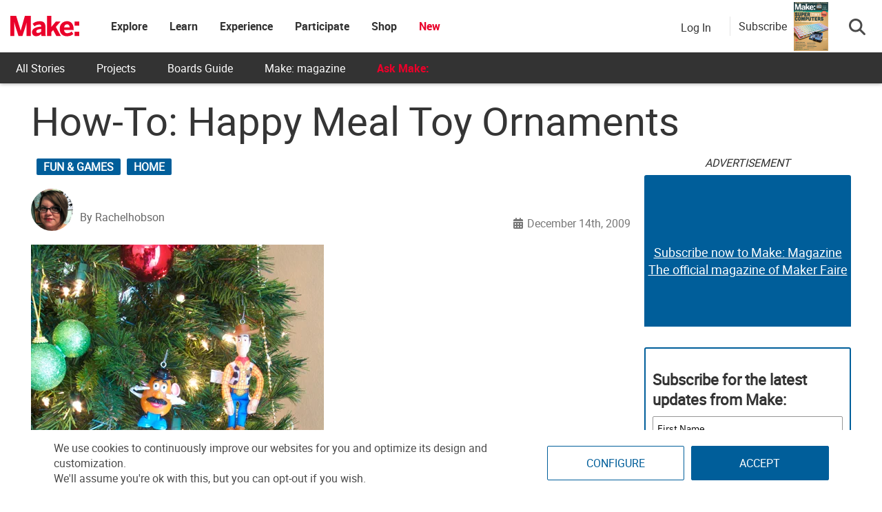

--- FILE ---
content_type: text/html; charset=utf-8
request_url: https://www.google.com/recaptcha/api2/aframe
body_size: 174
content:
<!DOCTYPE HTML><html><head><meta http-equiv="content-type" content="text/html; charset=UTF-8"></head><body><script nonce="-OFCmZZejYTuU2Tc0jDetw">/** Anti-fraud and anti-abuse applications only. See google.com/recaptcha */ try{var clients={'sodar':'https://pagead2.googlesyndication.com/pagead/sodar?'};window.addEventListener("message",function(a){try{if(a.source===window.parent){var b=JSON.parse(a.data);var c=clients[b['id']];if(c){var d=document.createElement('img');d.src=c+b['params']+'&rc='+(localStorage.getItem("rc::a")?sessionStorage.getItem("rc::b"):"");window.document.body.appendChild(d);sessionStorage.setItem("rc::e",parseInt(sessionStorage.getItem("rc::e")||0)+1);localStorage.setItem("rc::h",'1769406014816');}}}catch(b){}});window.parent.postMessage("_grecaptcha_ready", "*");}catch(b){}</script></body></html>

--- FILE ---
content_type: application/javascript; charset=utf-8
request_url: https://fundingchoicesmessages.google.com/f/AGSKWxXtdZSaZQETPMzdAJ5df55c7BnWETy-oMlC1C9x8-3DTnzYZptTyf_PfrmvYtzdoMBvwZg3EPCu5LV6Qo48ecCrbv-JQs95MJf14dyyyVAhQsvze5j8oGV9pp9D2ln40pKLk1WsBzusLEGfCUIf2jELii-mtyGpRtakQSnAstqHN3574MbiVyWsuByE/_/ban300.html_affiliate/banners//ads-250./460x60./300_250_
body_size: -1289
content:
window['df18625e-0224-42cc-bc63-4f9891c5f9c5'] = true;

--- FILE ---
content_type: application/javascript; charset=UTF-8
request_url: https://make.co/cdn-cgi/challenge-platform/scripts/jsd/main.js
body_size: 7783
content:
window._cf_chl_opt={AKGCx8:'b'};~function(I7,Xq,XJ,XW,XF,Xk,Xs,XU,I1,I2){I7=R,function(D,M,IZ,I6,X,I){for(IZ={D:612,M:562,X:589,I:679,K:528,C:628,m:578,l:668,z:685,V:607},I6=R,X=D();!![];)try{if(I=-parseInt(I6(IZ.D))/1*(parseInt(I6(IZ.M))/2)+-parseInt(I6(IZ.X))/3+-parseInt(I6(IZ.I))/4+parseInt(I6(IZ.K))/5*(-parseInt(I6(IZ.C))/6)+-parseInt(I6(IZ.m))/7*(-parseInt(I6(IZ.l))/8)+-parseInt(I6(IZ.z))/9+parseInt(I6(IZ.V))/10,M===I)break;else X.push(X.shift())}catch(K){X.push(X.shift())}}(H,854059),Xq=this||self,XJ=Xq[I7(675)],XW=null,XF=XS(),Xk=function(Ke,Kd,KW,Kq,Ir,M,X,I,K){return Ke={D:552,M:606,X:499},Kd={D:711,M:690,X:495,I:619,K:621,C:518,m:646,l:583,z:680,V:590,A:510,a:629,f:702,y:533,n:590,x:537,g:611,L:590,b:514,N:636,v:588,c:590,o:670,h:697,Y:638,Z:584,P:665,i:590,J:599,W:601,B:630,d:509,e:590,Q:666,G:663,O:590},KW={D:621},Kq={D:512,M:621,X:663,I:639,K:709,C:566,m:639,l:709,z:566,V:515,A:693,a:590,f:639,y:588,n:608,x:636,g:512,L:583,b:608,N:591,v:530,c:659,o:659,h:537,Y:530,Z:687,P:575,i:583,J:665,W:532,B:659,d:583,e:650,Q:639,G:709,O:566,S:588,F:608,j:521,k:526,s:661,U:608,T:591,E:671,H0:614,H1:695,H2:608,H3:696,H4:630,H5:590,H6:687,H7:694,H8:583,H9:702,HH:638,HR:512,HD:583,HM:509},Ir=I7,M={'Xifri':function(C,m){return C==m},'THgyd':function(C,m){return C>m},'PQEmq':function(C,m){return C<m},'UBwVW':function(C,m){return m|C},'MVJZx':function(C,m){return C<<m},'PyvOi':function(C,m){return C-m},'hKMaH':function(C,m){return C(m)},'fbZXp':function(C,m){return m&C},'HYNmr':function(C,m){return C==m},'PrLFE':function(C,m){return C<m},'QxVNn':function(C,m){return m==C},'vneuy':function(C,m){return C!==m},'lSmQp':Ir(Ke.D),'AlRSd':function(C,m){return C<<m},'fLDIo':function(C,m){return C==m},'jwOAm':function(C,m){return C<m},'zRowX':function(C,m){return C==m},'wUhSV':function(C,m){return C-m},'fTxUg':function(C,m){return m==C},'mExNq':function(C,m){return C(m)},'mFRjr':function(C,m){return C(m)},'zKqiN':function(C,m){return m===C},'YRsZz':function(C,m){return C(m)},'GePFs':function(C,m){return C===m},'pjBVP':function(C,m){return C!=m},'yHswp':function(C,m){return C==m},'bnkLO':function(C,m){return C*m},'LaGrv':function(C,m){return m*C},'htDAf':function(C,m){return C==m},'ejSbo':function(C,m){return C(m)},'fqtMy':function(C,m){return m&C},'VwQYX':function(C,m){return m*C},'fBfYc':function(C,m){return C(m)},'PuMyD':function(C,m){return C(m)},'KoasM':function(C,m){return m===C}},X=String[Ir(Ke.M)],I={'h':function(C,KP){return KP={D:633,M:663},C==null?'':I.g(C,6,function(m,IV){return IV=R,IV(KP.D)[IV(KP.M)](m)})},'g':function(C,z,V,IA,A,y,x,L,N,o,Y,Z,P,i,J,W,B,Q,G,O){if(IA=Ir,M[IA(Kq.D)](null,C))return'';for(y={},x={},L='',N=2,o=3,Y=2,Z=[],P=0,i=0,J=0;J<C[IA(Kq.M)];J+=1)if(W=C[IA(Kq.X)](J),Object[IA(Kq.I)][IA(Kq.K)][IA(Kq.C)](y,W)||(y[W]=o++,x[W]=!0),B=L+W,Object[IA(Kq.m)][IA(Kq.l)][IA(Kq.z)](y,B))L=B;else for(Q=IA(Kq.V)[IA(Kq.A)]('|'),G=0;!![];){switch(Q[G++]){case'0':y[B]=o++;continue;case'1':0==N&&(N=Math[IA(Kq.a)](2,Y),Y++);continue;case'2':N--;continue;case'3':L=String(W);continue;case'4':if(Object[IA(Kq.f)][IA(Kq.l)][IA(Kq.C)](x,L)){if(M[IA(Kq.y)](256,L[IA(Kq.n)](0))){for(A=0;M[IA(Kq.x)](A,Y);P<<=1,M[IA(Kq.g)](i,z-1)?(i=0,Z[IA(Kq.L)](V(P)),P=0):i++,A++);for(O=L[IA(Kq.b)](0),A=0;8>A;P=M[IA(Kq.N)](M[IA(Kq.v)](P,1),1&O),i==M[IA(Kq.c)](z,1)?(i=0,Z[IA(Kq.L)](V(P)),P=0):i++,O>>=1,A++);}else{for(O=1,A=0;A<Y;P=O|P<<1,i==M[IA(Kq.o)](z,1)?(i=0,Z[IA(Kq.L)](M[IA(Kq.h)](V,P)),P=0):i++,O=0,A++);for(O=L[IA(Kq.b)](0),A=0;M[IA(Kq.y)](16,A);P=M[IA(Kq.N)](M[IA(Kq.Y)](P,1),M[IA(Kq.Z)](O,1)),M[IA(Kq.P)](i,M[IA(Kq.o)](z,1))?(i=0,Z[IA(Kq.i)](M[IA(Kq.h)](V,P)),P=0):i++,O>>=1,A++);}N--,0==N&&(N=Math[IA(Kq.a)](2,Y),Y++),delete x[L]}else for(O=y[L],A=0;M[IA(Kq.J)](A,Y);P=P<<1.96|O&1,M[IA(Kq.W)](i,M[IA(Kq.B)](z,1))?(i=0,Z[IA(Kq.d)](V(P)),P=0):i++,O>>=1,A++);continue}break}if(M[IA(Kq.e)]('',L)){if(Object[IA(Kq.Q)][IA(Kq.G)][IA(Kq.O)](x,L)){if(M[IA(Kq.S)](256,L[IA(Kq.F)](0))){if(IA(Kq.j)===M[IA(Kq.k)])M(IA(Kq.s));else{for(A=0;M[IA(Kq.J)](A,Y);P<<=1,i==z-1?(i=0,Z[IA(Kq.d)](V(P)),P=0):i++,A++);for(O=L[IA(Kq.U)](0),A=0;8>A;P=M[IA(Kq.T)](M[IA(Kq.E)](P,1),1&O),M[IA(Kq.H0)](i,z-1)?(i=0,Z[IA(Kq.L)](M[IA(Kq.h)](V,P)),P=0):i++,O>>=1,A++);}}else{for(O=1,A=0;M[IA(Kq.H1)](A,Y);P=O|P<<1,z-1==i?(i=0,Z[IA(Kq.i)](V(P)),P=0):i++,O=0,A++);for(O=L[IA(Kq.H2)](0),A=0;16>A;P=P<<1|M[IA(Kq.Z)](O,1),M[IA(Kq.H3)](i,M[IA(Kq.H4)](z,1))?(i=0,Z[IA(Kq.d)](V(P)),P=0):i++,O>>=1,A++);}N--,N==0&&(N=Math[IA(Kq.H5)](2,Y),Y++),delete x[L]}else for(O=y[L],A=0;A<Y;P=P<<1.62|M[IA(Kq.H6)](O,1),M[IA(Kq.H7)](i,M[IA(Kq.H4)](z,1))?(i=0,Z[IA(Kq.H8)](M[IA(Kq.H9)](V,P)),P=0):i++,O>>=1,A++);N--,N==0&&Y++}for(O=2,A=0;A<Y;P=1.04&O|P<<1.76,z-1==i?(i=0,Z[IA(Kq.L)](M[IA(Kq.HH)](V,P)),P=0):i++,O>>=1,A++);for(;;)if(P<<=1,M[IA(Kq.HR)](i,z-1)){Z[IA(Kq.HD)](M[IA(Kq.h)](V,P));break}else i++;return Z[IA(Kq.HM)]('')},'j':function(C,KJ,Ia){return KJ={D:608},Ia=Ir,null==C?'':C==''?null:I.i(C[Ia(KW.D)],32768,function(m,If){return If=Ia,C[If(KJ.D)](m)})},'i':function(C,z,V,Iy,O,A,y,x,L,N,o,Y,Z,P,i,J,W,Q,S,B){if(Iy=Ir,M[Iy(Kd.D)](Iy(Kd.M),Iy(Kd.X))){if(O=o[L],M[Iy(Kd.I)]('f',O)&&(O='N'),Y[O]){for(S=0;S<Z[P[i]][Iy(Kd.K)];-1===J[O][Iy(Kd.C)](W[B[Q]][S])&&(M[Iy(Kd.m)](S,Q[G[O]][S])||S[O][Iy(Kd.l)]('o.'+F[j[J]][S])),S++);}else s[O]=U[T[E]][Iy(Kd.z)](function(H3){return'o.'+H3})}else{for(A=[],y=4,x=4,L=3,N=[],Z=V(0),P=z,i=1,o=0;3>o;A[o]=o,o+=1);for(J=0,W=Math[Iy(Kd.V)](2,2),Y=1;M[Iy(Kd.A)](Y,W);B=Z&P,P>>=1,M[Iy(Kd.a)](0,P)&&(P=z,Z=M[Iy(Kd.f)](V,i++)),J|=M[Iy(Kd.y)](0<B?1:0,Y),Y<<=1);switch(J){case 0:for(J=0,W=Math[Iy(Kd.n)](2,8),Y=1;W!=Y;B=Z&P,P>>=1,0==P&&(P=z,Z=M[Iy(Kd.x)](V,i++)),J|=M[Iy(Kd.g)](0<B?1:0,Y),Y<<=1);Q=X(J);break;case 1:for(J=0,W=Math[Iy(Kd.L)](2,16),Y=1;Y!=W;B=P&Z,P>>=1,M[Iy(Kd.b)](0,P)&&(P=z,Z=V(i++)),J|=(M[Iy(Kd.N)](0,B)?1:0)*Y,Y<<=1);Q=X(J);break;case 2:return''}for(o=A[3]=Q,N[Iy(Kd.l)](Q);;){if(M[Iy(Kd.v)](i,C))return'';for(J=0,W=Math[Iy(Kd.c)](2,L),Y=1;W!=Y;B=P&Z,P>>=1,0==P&&(P=z,Z=M[Iy(Kd.o)](V,i++)),J|=Y*(0<B?1:0),Y<<=1);switch(Q=J){case 0:for(J=0,W=Math[Iy(Kd.V)](2,8),Y=1;W!=Y;B=M[Iy(Kd.h)](Z,P),P>>=1,M[Iy(Kd.a)](0,P)&&(P=z,Z=M[Iy(Kd.Y)](V,i++)),J|=M[Iy(Kd.Z)](M[Iy(Kd.P)](0,B)?1:0,Y),Y<<=1);A[x++]=M[Iy(Kd.m)](X,J),Q=x-1,y--;break;case 1:for(J=0,W=Math[Iy(Kd.i)](2,16),Y=1;W!=Y;B=Z&P,P>>=1,P==0&&(P=z,Z=M[Iy(Kd.J)](V,i++)),J|=Y*(0<B?1:0),Y<<=1);A[x++]=M[Iy(Kd.W)](X,J),Q=M[Iy(Kd.B)](x,1),y--;break;case 2:return N[Iy(Kd.d)]('')}if(0==y&&(y=Math[Iy(Kd.e)](2,L),L++),A[Q])Q=A[Q];else if(M[Iy(Kd.Q)](Q,x))Q=o+o[Iy(Kd.G)](0);else return null;N[Iy(Kd.l)](Q),A[x++]=o+Q[Iy(Kd.G)](0),y--,o=Q,0==y&&(y=Math[Iy(Kd.O)](2,L),L++)}}}},K={},K[Ir(Ke.X)]=I.h,K}(),Xs={},Xs[I7(714)]='o',Xs[I7(656)]='s',Xs[I7(527)]='u',Xs[I7(605)]='z',Xs[I7(652)]='n',Xs[I7(683)]='I',Xs[I7(616)]='b',XU=Xs,Xq[I7(500)]=function(D,M,X,I,C5,C4,C3,Ig,K,z,V,A,y,x,g){if(C5={D:503,M:645,X:520,I:523,K:546,C:641,m:546,l:632,z:706,V:653,A:632,a:497,f:549,y:540,n:621,x:550,g:677,L:713,b:547,N:613},C4={D:593,M:621,X:564,I:613,K:596},C3={D:564,M:688,X:503,I:639,K:709,C:566,m:583},Ig=I7,K={'pfWjx':function(L,N){return N===L},'bjBfr':Ig(C5.D),'NwCeG':function(L,N){return L+N},'SjVvY':function(L,N){return L===N},'IiULm':function(L,N){return L(N)},'ceTii':function(L,N){return L<N},'asPKr':function(L,N){return L===N},'OKxwc':function(L,N,o){return L(N,o)}},null===M||K[Ig(C5.M)](void 0,M))return I;for(z=K[Ig(C5.X)](I0,M),D[Ig(C5.I)][Ig(C5.K)]&&(z=z[Ig(C5.C)](D[Ig(C5.I)][Ig(C5.m)](M))),z=D[Ig(C5.l)][Ig(C5.z)]&&D[Ig(C5.V)]?D[Ig(C5.A)][Ig(C5.z)](new D[(Ig(C5.V))](z)):function(L,Ib,N){for(Ib=Ig,L[Ib(C4.D)](),N=0;N<L[Ib(C4.M)];K[Ib(C4.X)](L[N],L[K[Ib(C4.I)](N,1)])?L[Ib(C4.K)](N+1,1):N+=1);return L}(z),V='nAsAaAb'.split('A'),V=V[Ig(C5.a)][Ig(C5.f)](V),A=0;K[Ig(C5.y)](A,z[Ig(C5.n)]);y=z[A],x=XE(D,M,y),V(x)?(g=K[Ig(C5.x)]('s',x)&&!D[Ig(C5.g)](M[y]),Ig(C5.L)===X+y?K[Ig(C5.b)](C,X+y,x):g||C(X+y,M[y])):C(K[Ig(C5.N)](X,y),x),A++);return I;function C(L,N,IL){if(IL=Ig,K[IL(C3.D)](K[IL(C3.M)],IL(C3.X)))Object[IL(C3.I)][IL(C3.K)][IL(C3.C)](I,N)||(I[N]=[]),I[N][IL(C3.m)](L);else return null}},I1=I7(689)[I7(693)](';'),I2=I1[I7(497)][I7(549)](I1),Xq[I7(640)]=function(D,M,CH,IN,X,I,K,C,m){for(CH={D:622,M:621,X:701,I:518,K:511,C:583,m:682,l:680},IN=I7,X={'NaxPO':function(l,z){return l===z},'qXZCE':function(l,z){return l(z)},'ryzXr':function(l,z){return l+z}},I=Object[IN(CH.D)](M),K=0;K<I[IN(CH.M)];K++)if(C=I[K],C==='f'&&(C='N'),D[C]){for(m=0;m<M[I[K]][IN(CH.M)];X[IN(CH.X)](-1,D[C][IN(CH.I)](M[I[K]][m]))&&(X[IN(CH.K)](I2,M[I[K]][m])||D[C][IN(CH.C)](X[IN(CH.m)]('o.',M[I[K]][m]))),m++);}else D[C]=M[I[K]][IN(CH.l)](function(z){return'o.'+z})},I4();function I0(D,Kk,Ix,M){for(Kk={D:641,M:622,X:501},Ix=I7,M=[];D!==null;M=M[Ix(Kk.D)](Object[Ix(Kk.M)](D)),D=Object[Ix(Kk.X)](D));return M}function XG(IG,IM,D){return IG={D:715,M:498},IM=I7,D=Xq[IM(IG.D)],Math[IM(IG.M)](+atob(D.t))}function XQ(M,IQ,ID,X,I){return IQ={D:525,M:507},ID=I7,X={},X[ID(IQ.D)]=function(K,C){return K<C},I=X,I[ID(IQ.D)](Math[ID(IQ.M)](),M)}function Xt(IF,IX,D,M,X,I){return IF={D:504,M:498,X:602,I:673,K:502,C:570},IX=I7,D={'owqUR':function(K){return K()},'uWEhN':function(K,C){return K/C},'GDJdt':function(K,C){return K>C}},M=3600,X=D[IX(IF.D)](XG),I=Math[IX(IF.M)](D[IX(IF.X)](Date[IX(IF.I)](),1e3)),D[IX(IF.K)](I-X,M)?IX(IF.C)!==IX(IF.C)?void 0:![]:!![]}function I5(I,K,CV,IY,C,m,l,z){if(CV={D:516,M:661,X:565,I:592,K:684,C:623,m:505,l:534,z:565,V:625,A:634,a:516,f:558,y:624,n:534,x:634,g:541,L:558},IY=I7,C={},C[IY(CV.D)]=IY(CV.M),C[IY(CV.X)]=IY(CV.I),C[IY(CV.K)]=IY(CV.C),m=C,!I[IY(CV.m)])return;K===m[IY(CV.D)]?(l={},l[IY(CV.l)]=m[IY(CV.z)],l[IY(CV.V)]=I.r,l[IY(CV.A)]=m[IY(CV.a)],Xq[IY(CV.f)][IY(CV.y)](l,'*')):(z={},z[IY(CV.n)]=m[IY(CV.X)],z[IY(CV.V)]=I.r,z[IY(CV.x)]=m[IY(CV.K)],z[IY(CV.g)]=K,Xq[IY(CV.L)][IY(CV.y)](z,'*'))}function Xj(K,C,K6,Iz,m,l,z,V,A,a,f,y,n,x,g,L){if(K6={D:707,M:705,X:522,I:615,K:647,C:600,m:544,l:604,z:609,V:693,A:595,a:586,f:563,y:563,n:567,x:567,g:704,L:658,b:699,N:708,v:585,c:715,o:662,h:674,Y:534,Z:669,P:569,i:499,J:648,W:561,B:707,d:705,e:555,Q:586,G:692,O:710},Iz=I7,m={},m[Iz(K6.D)]=function(b,N){return b+N},m[Iz(K6.M)]=function(b,N){return b+N},m[Iz(K6.X)]=Iz(K6.I),m[Iz(K6.K)]=Iz(K6.C),l=m,!XQ(0))return![];V=(z={},z[Iz(K6.m)]=K,z[Iz(K6.l)]=C,z);try{for(A=Iz(K6.z)[Iz(K6.V)]('|'),a=0;!![];){switch(A[a++]){case'0':y=(f={},f[Iz(K6.A)]=Xq[Iz(K6.a)][Iz(K6.A)],f[Iz(K6.f)]=Xq[Iz(K6.a)][Iz(K6.y)],f[Iz(K6.n)]=Xq[Iz(K6.a)][Iz(K6.x)],f[Iz(K6.g)]=Xq[Iz(K6.a)][Iz(K6.L)],f[Iz(K6.b)]=XF,f);continue;case'1':n=new Xq[(Iz(K6.N))]();continue;case'2':n[Iz(K6.v)]=function(){};continue;case'3':x=Xq[Iz(K6.c)];continue;case'4':g={},g[Iz(K6.o)]=V,g[Iz(K6.h)]=y,g[Iz(K6.Y)]=Iz(K6.Z),n[Iz(K6.P)](Xk[Iz(K6.i)](g));continue;case'5':n[Iz(K6.J)](Iz(K6.W),L);continue;case'6':L=l[Iz(K6.B)](l[Iz(K6.B)](l[Iz(K6.d)](Iz(K6.e),Xq[Iz(K6.Q)][Iz(K6.G)]),l[Iz(K6.X)]),x.r)+l[Iz(K6.K)];continue;case'7':n[Iz(K6.O)]=2500;continue}break}}catch(b){}}function XS(K2,Il){return K2={D:587,M:587},Il=I7,crypto&&crypto[Il(K2.D)]?crypto[Il(K2.M)]():''}function XE(D,M,X,Kj,In,I,K,V,C){I=(Kj={D:654,M:582,X:594,I:714,K:597,C:581,m:587,l:635,z:551,V:551,A:519,a:494,f:494,y:632,n:712,x:559,g:582,L:649},In=I7,{'FuzLJ':function(m,l){return m===l},'ZhIFa':In(Kj.D),'RnkTO':function(m,l){return m!==l},'WdnKg':In(Kj.M),'mGqIR':function(m,l){return m===l},'WiWMP':function(m,l,z){return m(l,z)}});try{K=M[X]}catch(m){return'i'}if(null==K)return I[In(Kj.X)](void 0,K)?'u':'x';if(In(Kj.I)==typeof K){if(I[In(Kj.K)]===In(Kj.C))return I&&K[In(Kj.m)]?C[In(Kj.m)]():'';else try{if(I[In(Kj.l)](In(Kj.z),In(Kj.V)))return V={},V.r={},V.e=M,V;else if(I[In(Kj.A)]==typeof K[In(Kj.a)])return K[In(Kj.f)](function(){}),'p'}catch(V){}}return D[In(Kj.y)][In(Kj.n)](K)?'a':K===D[In(Kj.y)]?'D':K===!0?'T':I[In(Kj.x)](!1,K)?'F':(C=typeof K,In(Kj.g)==C?I[In(Kj.L)](XT,D,K)?'N':'f':XU[C]||'?')}function XO(D,M,K1,K0,IE,IT,II,X,I,K,C){if(K1={D:529,M:626,X:715,I:557,K:586,C:708,m:648,l:561,z:555,V:586,A:692,a:543,f:505,y:577,n:710,x:585,g:574,L:579,b:517,N:508,v:508,c:678,o:505,h:569,Y:499,Z:545},K0={D:556},IE={D:580,M:535,X:661,I:524,K:686,C:627,m:580},IT={D:524,M:710},II=I7,X={'TOapV':function(m,l){return m(l)},'eaBMD':function(m,l){return m<l},'JvUNf':function(m,l){return m+l},'aHBKW':II(K1.D),'KvYTN':II(K1.M),'tzVHx':function(m){return m()}},I=Xq[II(K1.X)],console[II(K1.I)](Xq[II(K1.K)]),K=new Xq[(II(K1.C))](),K[II(K1.m)](II(K1.l),II(K1.z)+Xq[II(K1.V)][II(K1.A)]+II(K1.a)+I.r),I[II(K1.f)]){if(X[II(K1.y)]===II(K1.M))K[II(K1.n)]=5e3,K[II(K1.x)]=function(IK){IK=II,X[IK(IT.D)](M,IK(IT.M))};else return}K[II(K1.g)]=function(IC){IC=II,K[IC(IE.D)]>=200&&X[IC(IE.M)](K[IC(IE.D)],300)?M(IC(IE.X)):X[IC(IE.I)](M,X[IC(IE.K)](X[IC(IE.C)],K[IC(IE.m)]))},K[II(K1.L)]=function(Im){Im=II,M(Im(K0.D))},C={'t':X[II(K1.b)](XG),'lhr':XJ[II(K1.N)]&&XJ[II(K1.v)][II(K1.c)]?XJ[II(K1.v)][II(K1.c)]:'','api':I[II(K1.o)]?!![]:![],'c':Xe(),'payload':D},K[II(K1.h)](Xk[II(K1.Y)](JSON[II(K1.Z)](C)))}function XB(M,Iq,Ii,I8,X,I,K){Iq={D:531,M:598,X:603,I:598},Ii={D:531,M:582},I8=I7,X={},X[I8(Iq.D)]=function(C,m){return C===m},X[I8(Iq.M)]=I8(Iq.X),I=X,K=I3(),XO(K.r,function(C,I9){I9=I8,I[I9(Ii.D)](typeof M,I9(Ii.M))&&M(C),Xp()}),K.e&&Xj(I[I8(Iq.I)],K.e)}function Xe(){return Xd()!==null}function R(D,M,X,I){return D=D-494,X=H(),I=X[D],I}function Xd(IJ,IH,D,M){return IJ={D:715,M:652},IH=I7,D=Xq[IH(IJ.D)],!D?null:(M=D.i,typeof M!==IH(IJ.M)||M<30)?null:M}function H(CA){return CA='gZjuj,function,push,VwQYX,ontimeout,_cf_chl_opt,randomUUID,THgyd,3922956ikcZVY,pow,UBwVW,cloudflare-invisible,sort,FuzLJ,CnwA5,splice,ZhIFa,USkUl,fBfYc,/invisible/jsd,PuMyD,uWEhN,error on cf_chl_props,TYlZ6,symbol,fromCharCode,37676300Osxryj,charCodeAt,3|6|1|5|7|2|0|4,KezzY,LaGrv,7906ydNlkm,NwCeG,fLDIo,/b/ov1/0.9974437004960064:1769405289:BmoGNAqrnqJDDMVupj5ME5jmifF4dW369Fy37ruL0LY/,boolean,[native code],dibGY,zKqiN,xMrOc,length,keys,error,postMessage,sid,MFakh,aHBKW,1350YyyXbI,yHswp,wUhSV,QZdIT,Array,UeSxuAjwJMFbi17Ol42aL-dQ$kKn0pgW3XBq+c8z5tRfyZ6GYVToNDH9hrEPvsImC,event,RnkTO,PQEmq,GMRQZ,mFRjr,prototype,rxvNi8,concat,inuob,9|6|7|8|4|0|2|1|10|5|3,PtYRd,SjVvY,YRsZz,jAcAj,open,WiWMP,vneuy,iFeBV,number,Set,noYqR,tabIndex,string,WuAVV,aUjz8,PyvOi,cfhNK,success,errorInfoObject,charAt,display: none,PrLFE,KoasM,JEGYT,4329128WVycnl,jsd,ejSbo,AlRSd,TnjNh,now,chctx,document,toString,isNaN,href,2122280UrowmS,map,iframe,ryzXr,bigint,TwGIR,4006800irYDJC,JvUNf,fbZXp,bjBfr,_cf_chl_opt;JJgc4;PJAn2;kJOnV9;IWJi4;OHeaY1;DqMg0;FKmRv9;LpvFx1;cAdz2;PqBHf2;nFZCC5;ddwW5;pRIb1;rxvNi8;RrrrA2;erHi9,FYqXc,removeChild,AKGCx8,split,fTxUg,jwOAm,zRowX,fqtMy,aidpL,JBxy9,contentWindow,NaxPO,mExNq,AuqZV,pkLOA2,OuVEX,from,Cqpxj,XMLHttpRequest,hasOwnProperty,timeout,GePFs,isArray,d.cookie,object,__CF$cv$params,catch,HZOio,onreadystatechange,includes,floor,vmHgPtDG,pRIb1,getPrototypeOf,GDJdt,cNZwt,owqUR,api,LGYip,random,location,join,pjBVP,qXZCE,Xifri,createElement,htDAf,4|2|1|0|3,qVAWl,tzVHx,indexOf,WdnKg,IiULm,vMXuP,LJVYJ,Object,TOapV,QRWRS,lSmQp,undefined,11525yoZzHZ,http-code:,MVJZx,gXlOT,QxVNn,bnkLO,source,eaBMD,DOMContentLoaded,hKMaH,tgGFi,loading,ceTii,detail,style,/jsd/oneshot/d251aa49a8a3/0.9974437004960064:1769405289:BmoGNAqrnqJDDMVupj5ME5jmifF4dW369Fy37ruL0LY/,AdeF3,stringify,getOwnPropertyNames,OKxwc,clientInformation,bind,asPKr,kHIMr,ypmEF,Function,readyState,/cdn-cgi/challenge-platform/h/,xhr-error,log,parent,mGqIR,appendChild,POST,302bHNjqD,SSTpq3,pfWjx,AVjMW,call,LRmiB4,OXujD,send,xXIIK,contentDocument,addEventListener,body,onload,HYNmr,navigator,KvYTN,14JcCzgs,onerror,status'.split(','),H=function(){return CA},H()}function I4(Cr,Cz,Cm,Iv,D,M,X,I,K){if(Cr={D:539,M:644,X:536,I:715,K:651,C:554,m:618,l:572,z:572,V:610,A:620,a:568,f:496,y:496,n:580,x:667,g:672,L:661,b:672,N:529,v:580},Cz={D:651,M:554,X:618,I:698,K:538,C:496},Cm={D:703},Iv=I7,D={'cfhNK':function(C,m,l){return C(m,l)},'AuqZV':function(C){return C()},'iFeBV':function(C){return C()},'dibGY':Iv(Cr.D),'aidpL':Iv(Cr.M),'JEGYT':function(C,m){return C<m},'TnjNh':function(C,m){return C(m)},'KezzY':Iv(Cr.X)},M=Xq[Iv(Cr.I)],!M)return;if(!D[Iv(Cr.K)](Xt))return;(X=![],I=function(CC,Ic){if(CC={D:660},Ic=Iv,!X){if(X=!![],!D[Ic(Cm.D)](Xt))return;XB(function(C,Io){Io=Ic,D[Io(CC.D)](I5,M,C)})}},XJ[Iv(Cr.C)]!==D[Iv(Cr.m)])?I():Xq[Iv(Cr.l)]?XJ[Iv(Cr.z)](D[Iv(Cr.V)],I):Iv(Cr.A)!==Iv(Cr.a)?(K=XJ[Iv(Cr.f)]||function(){},XJ[Iv(Cr.y)]=function(Ih){Ih=Iv,D[Ih(Cz.D)](K),XJ[Ih(Cz.M)]!==D[Ih(Cz.X)]&&(D[Ih(Cz.I)]===Ih(Cz.K)?X(I):(XJ[Ih(Cz.C)]=K,I()))}):C[Iv(Cr.n)]>=200&&D[Iv(Cr.x)](m[Iv(Cr.n)],300)?D[Iv(Cr.g)](A,Iv(Cr.L)):D[Iv(Cr.b)](a,Iv(Cr.N)+f[Iv(Cr.v)])}function Xp(Ie,IR,D,M){if(Ie={D:637},IR=I7,D={'GMRQZ':function(X){return X()}},M=D[IR(Ie.D)](Xd),M===null)return;XW=(XW&&clearTimeout(XW),setTimeout(function(){XB()},1e3*M))}function XT(M,X,KQ,Iw,I,K){return KQ={D:631,M:506,X:617,I:631,K:553,C:553,m:639,l:676,z:566,V:518},Iw=I7,I={},I[Iw(KQ.D)]=function(C,m){return C instanceof m},I[Iw(KQ.M)]=Iw(KQ.X),K=I,K[Iw(KQ.I)](X,M[Iw(KQ.K)])&&0<M[Iw(KQ.C)][Iw(KQ.m)][Iw(KQ.l)][Iw(KQ.z)](X)[Iw(KQ.V)](K[Iw(KQ.M)])}function I3(CR,Iu,I,K,C,m,l,z,V,A,a){K=(CR={D:657,M:576,X:642,I:681,K:643,C:693,m:548,l:657,z:700,V:573,A:691,a:542,f:664,y:655,n:560,x:513,g:642,L:571},Iu=I7,I={},I[Iu(CR.D)]=Iu(CR.M),I[Iu(CR.X)]=Iu(CR.I),I);try{for(C=Iu(CR.K)[Iu(CR.C)]('|'),m=0;!![];){switch(C[m++]){case'0':l={};continue;case'1':l=pRIb1(V,V[Iu(CR.m)]||V[K[Iu(CR.l)]],'n.',l);continue;case'2':l=pRIb1(V,V,'',l);continue;case'3':return z={},z.r=l,z.e=null,z;case'4':V=A[Iu(CR.z)];continue;case'5':XJ[Iu(CR.V)][Iu(CR.A)](A);continue;case'6':A[Iu(CR.a)]=Iu(CR.f);continue;case'7':A[Iu(CR.y)]='-1';continue;case'8':XJ[Iu(CR.V)][Iu(CR.n)](A);continue;case'9':A=XJ[Iu(CR.x)](K[Iu(CR.g)]);continue;case'10':l=pRIb1(V,A[Iu(CR.L)],'d.',l);continue}break}}catch(f){return a={},a.r={},a.e=f,a}}}()

--- FILE ---
content_type: application/javascript
request_url: https://prism.app-us1.com/?a=1000801328&u=https%3A%2F%2Fmakezine.com%2Farticle%2Fhome%2Ffun-games%2Fhow-to_happy_meal_toy_ornament%2F
body_size: 123
content:
window.visitorGlobalObject=window.visitorGlobalObject||window.prismGlobalObject;window.visitorGlobalObject.setVisitorId('1af9fded-c033-4b00-a6b8-7b16e317beda', '1000801328');window.visitorGlobalObject.setWhitelistedServices('tracking', '1000801328');